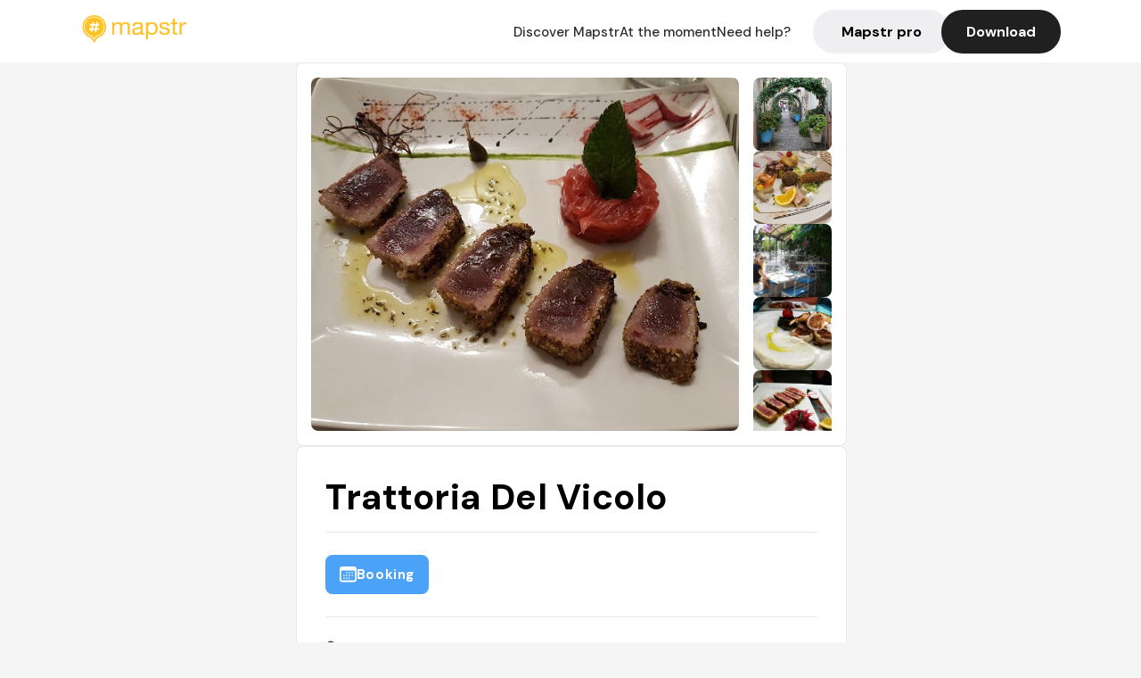

--- FILE ---
content_type: text/html; charset=utf-8
request_url: https://mapstr.com/place/VOvQvnjUdBg/trattoria-del-vicolo-lipari-restaurant-ristorante-italiano-pesce-italien
body_size: 13344
content:
<!DOCTYPE html>
<html lang="fr">
  <head>
    <meta charset="UTF-8">
    <meta http-equiv="content-type" content="text/html; charset=utf-8">
    <meta name="viewport" content="width=device-width, initial-scale=1" />
    <meta name="date" content=20/01/2026 />
    
    
    
    <title>Mapstr - Trattoria Del Vicolo à Lipari : Ristorante Pesce et Terrasse</title>
    <meta name="description" content="Découvrez la Trattoria Del Vicolo à Lipari, un restaurant italien réputé pour ses pesce, ses antipasti et sa terrasse agréable, idéal pour une cena authentique." />
    <meta name="keywords" content="Restaurant, Ristorante, Pesce, Trattoria, Instagram place, Lipari" />
    <meta name="apple-itunes-app" content="app-id=917288465, app-clip-bundle-id=com.hulab.mapstr.Clip, app-argument=mapstr://place/source/VOvQvnjUdBg, app-clip-display=card"/>
    <meta name="theme-color" content="#ffc222">

    <!-- Twitter Card meta -->
    <meta name="twitter:card" content="summary_large_image" />
    <meta name="twitter:site" content="@mapstr_app" />
    <meta name="twitter:title" content="Mapstr - Trattoria Del Vicolo à Lipari : Ristorante Pesce et Terrasse" />
    <meta name="twitter:description" content="Découvrez la Trattoria Del Vicolo à Lipari, un restaurant italien réputé pour ses pesce, ses antipasti et sa terrasse agréable, idéal pour une cena authentique." />
    <meta name="twitter:url" content="https://mapstr.com/place/VOvQvnjUdBg/trattoria-del-vicolo-lipari-restaurant-ristorante-italiano-pesce-italien" />
    <meta name="twitter:app:name:iphone" content="Mapstr, explore the world" />
    <meta name="twitter:app:id:iphone" content="917288465" />
    <meta name="twitter:app:url:iphone" content="mapstr://place/source/VOvQvnjUdBg" />
    <meta name="twitter:app:name:googleplay" content="Mapstr, explore the world" />
    <meta name="twitter:app:id:googleplay" content="com.hulab.mapstr" />
    <meta name="twitter:app:url:googleplay" content="mapstr://place/source/VOvQvnjUdBg" />
    <!-- Twitter summary card with large image must be at least 280x150px -->
    <meta name="twitter:image:src" content="https://lh3.googleusercontent.com/p/AF1QipMr-oSrMvB5Rzt3z-08h5Os9JuqXHeqB3JMDybM=s1600-w640" />

    <!-- Open Graph meta -->
    <meta property="og:type" content="website" />
    <meta property="og:locale" content="fr_FR" />
    <meta property="og:title" content="Mapstr - Trattoria Del Vicolo à Lipari : Ristorante Pesce et Terrasse" />
    <meta property="og:description" content="Découvrez la Trattoria Del Vicolo à Lipari, un restaurant italien réputé pour ses pesce, ses antipasti et sa terrasse agréable, idéal pour une cena authentique."/>
    <meta property="og:url" content="https://mapstr.com/place/VOvQvnjUdBg/trattoria-del-vicolo-lipari-restaurant-ristorante-italiano-pesce-italien" />
    <meta property="og:image" content="https://lh3.googleusercontent.com/p/AF1QipMr-oSrMvB5Rzt3z-08h5Os9JuqXHeqB3JMDybM=s1600-w640" />
    <meta property="al:iphone:url" content="mapstr://place/source/VOvQvnjUdBg" />
    <meta property="al:iphone:app_store_id" content="917288465" />
    <meta property="al:iphone:app_name" content="Mapstr" />
    <meta property="al:android:url" content="mapstr://place/source/VOvQvnjUdBg" />
    <meta property="al:android:app_name" content="Mapstr" />
    <meta property="al:android:package" content="com.hulab.mapstr" />
    <meta property="og:site_name" content="mapstr" />
    <meta property="fb:app_id" content="822173301127861" />
    <link rel="canonical" href="https://mapstr.com/place/VOvQvnjUdBg/trattoria-del-vicolo-lipari-restaurant-ristorante-italiano-pesce-italien">
    <link
      rel="alternate"
      href="android-app://com.hulab.mapstr/mapstr/place/source/VOvQvnjUdBg"
    />
    <link
      rel="alternate"
      href="ios-app://917288465/mapstr/place/source/VOvQvnjUdBg"
    />

    <link
      rel="stylesheet"
      type="text/css"
      href="/static/css/place.css"
      media="all"
    />
    <link
      rel="icon"
      type="image/png"
      href="/static/images/mapstore/mapstr_favicon.png"
    />
    <link rel="preconnect" href="https://www.google-analytics.com">
    <style>
      .one_main_image {
        width: 100%;
        height: 100%;
        object-fit: cover;
        border-radius: 8px;
      }
      #main_image {
        width: 480px;
        height: 396px;
        object-fit: cover;
        margin: 16px;
        border-radius: 8px;
      }
      #secondary_image {
        width: 100%;
        height: 82px;
        object-fit: cover;
        border-radius: 8px;
      }
      #badge {
        height: 25px;
        margin-left: 60px;
        position: absolute;
        z-index: 1
      }
      .img-partners {
        height: 100%;
        object-fit: cover;
        width: 100%;
        border-radius: 50%;
      }
      .places_around_image {
        width: 360px;
        height: 195px;
        object-fit: cover;
        border-radius: 8px 8px 0px 0px;
      }
    </style>
    <style media="all and (max-width: 650px)">
      #main_image,
      #one_main_image {
        width: 95%;
      }
      .places_around_content, 
      .places_around_image {
        width: 195px;
      }
    </style>
  </head>

  <body>
    <main>

      <header>
    <div id="header_section">
        <a class='url_nostyle_logo' href="https://mapstr.com/">
            <img src="/static/images/mapstr_logo_yellow.png" class="header_logo" alt="Mapstr logo yellow" />
        </a>
        <div id="header_btn_section">
            <a class='url_nostyle' href="https://mapstr.com/">
                <button data-i18n-key="header_btn_discover" type="button" class="btn_header">
                    Découvrez Mapstr
                </button>
            </a>
            <a class='url_nostyle' href="https://mapstr.com/blog/en-ce-moment">
                <button data-i18n-key="header_btn_mapstore" type="button" class="btn_header">
                    En ce moment
                </button>
            </a>
            <a class='url_nostyle' href="https://mapstr.com/faq">
                <button data-i18n-key="header_btn_help" type="button" class="btn_header">
                    Besoin d'aide ?
                </button>
            </a>
            <a class='url_nostyle' href="https://mapstr.com/mapstr-pro/restaurants-hotels-bars">
                <button type="button" class="btn_header_pro">
                    Mapstr pro
                </button>
            </a>
            <a class='url_nostyle'>
                <button data-i18n-key="header_btn_download" onclick="branch.deepviewCta();sendbuttonevent('gettheapp');" type="button"
                    class="btn_header_download">
                    Télécharger
                </button>
            </a>
        </div>
    </div>
</header>

<script src="/static/js/lazysizes.min.js" async></script>
<script async>
  (function (b, r, a, n, c, h, _, s, d, k) {
    if (!b[n] || !b[n]._q) {
      for (; s < _.length;) c(h, _[s++]);
      d = r.createElement(a);
      d.async = 1;
      d.src = 'https://cdn.branch.io/branch-latest.min.js';
      k = r.getElementsByTagName(a)[0];
      k.parentNode.insertBefore(d, k);
      b[n] = h;
    }
  }(window, document, 'script', 'branch', (b, r) => {
      b[r] = function () {
        b._q.push([r, arguments]);
      };
    }, {
      _q: [],
      _v: 1
    },
    'addListener applyCode banner closeBanner creditHistory credits data deepview deepviewCta first getCode init link logout redeem referrals removeListener sendSMS setBranchViewData setIdentity track validateCode'
    .split(' '), 0));
  branch.init('key_live_dbc5wsKNveuCgwCRZPWBmikgzvc1ghEx');
</script>

<script async>
  (function (i, s, o, g, r, a, m) {
    i['GoogleAnalyticsObject'] = r;
    i[r] = i[r] || function () {
      (i[r].q = i[r].q || []).push(arguments)
    }, i[r].l = 1 * new Date();
    a = s.createElement(o), m = s.getElementsByTagName(o)[0];
    a.async = 1;
    a.src = g;
    m.parentNode.insertBefore(a, m)
  })(window, document, 'script', '//www.google-analytics.com/analytics.js', 'ga');
  ga('create', 'UA-53271927-1', 'auto');
  ga('send', 'pageview');
  var androidclick = function () {
    branch.deepviewCta();
    sendbuttonevent("android");
  };
  var iosclick = function () {
    branch.deepviewCta();
    sendbuttonevent("ios");
  };
  var webappclick = function () {
    sendbuttonevent("webapp");
  };
  var mapclick = function (mapinfoid) {
    ga('send', 'event', {
      eventCategory: 'map',
      eventAction: 'link',
      eventLabel: mapinfoid,
      transport: 'beacon'
    });
  };

  function sendbuttonevent(label) {
    ga('send', 'event', {
      eventCategory: 'button',
      eventAction: label == "webapp" ? 'link' : 'download',
      eventLabel: label,
      transport: 'beacon'
    });
  }
</script>

<script>
  function openApp() {
// Lien universel ou lien d'application
    const deepLink = "mapstr://";
    // Schéma d'URL personnalisé
    const fallbackLink = window.location.href;
    const isIOS = /iPad|iPhone|iPod/.test(navigator.userAgent) && !window.MSStream;
    
    const userAgent = navigator.userAgent;
      /* if (/iPad|iPhone|iPod/.test(userAgent)) {
        window.location = "https://go.mapstr.com/ios";
      } else if (/Android/.test(userAgent)) {
        window.location = "http://go.mapstr.com/android-b";
      } else {
        window.location = "https://apps.apple.com/us/app/mapstr-bookmark-your-favorite/id917288465?_branch_match_id=1109027904045156573&_branch_referrer=H4sIAAAAAAAAA8soKSkottLXT8%2FXy00sKC4p0kvOz9XPzC8GAH1rkIwZAAAA&utm_campaign=iosButton&utm_medium=marketing&utm_source=Website";
      } */

    if (isIOS) {
        // Sur iOS, nous pouvons essayer d'ouvrir le lien universel directement
        window.location = "mapstr://";
    } else {
        // Sur Android, nous utilisons l'intention pour ouvrir le lien d'application
        window.location = "https://go.mapstr.com/download";
    }
    // Si l'application n'est pas installée, le navigateur ne pourra pas ouvrir le lien universel
    // ou le lien d'application et l'utilisateur sera redirigé vers le lien de repli
    setTimeout(function () {
        window.location = fallbackLink;
    }, 500);
}
</script>

    <script>
        const defaultLocale = "fr";
        const supportedLocales = ["en", "fr"];

        let locale;
        let translations = {};
        const lang = {
            "en": {
                "header_btn_discover": "Discover Mapstr",
                "header_btn_mapstore": "At the moment",
                "header_btn_help": "Need help?",
                "header_btn_download": "Download",
                "place_permanently_closed": "Permanently closed",
                "place_booking": "Booking",
                "place_delivery": "Delivery",
                "place_clickandcollect": "Click & collect",
                "place_owner": "Owner of this place ?",
                "place_owner_text": "We automatically retrieve the available information about your location. If it happens to be incorrect, you can log in to our dashboard for free to make changes. Plus, you'll gain access to your detailed statistics as a bonus.",
                "place_access": "Edit your place's information",
                "place_community": "The mapstr community",
                "place_saved_by": "Added by",
                "users": "users",
                "place_add_map": "Add to my map",
                "place_tags": "#Popular tags",
                "place_users_say": "What users are saying",
                "place_comments": "comments)",
                "place_approved_by": "Approved by ",
                "place_partners": "official partners",
                "followers": " followers",
                "places": " places",
                "place_places_around": "Other recommended spots around",
                "place_added_by": "Added by ",
                "users_private_account": "This account is private, you can send a follow request in the mapstr mobile app",
                "available_maps": "available maps",
                "paid_map": "This is paid content, it can be purchased within the mapstr app",
                "by": "By",
                "website": "Website",
                "back_home": "Back to homepage",
                "not_found_title": "It seems that the page you are looking for does not exist...",
                "not_found_text": "It's possible that the page you were searching for has either moved or no longer exists. It’s an opportunity to discover something new!",
                "footer_about": "💛 About",
                "footer_who": "Who we are",
                "footer_press": "Press",
                "footer_contact": "Contact us",
                "footer_places": "Restaurants, hotels & bars",
                "footer_brands": "Brands",
                "footer_discover": "🗺 Discover",
                "footer_follow": "Follow us",
                "footer_legal": "Legal notices",
                "footer_cgu": "Terms of use",
                "footer_privacy": "Privacy policy",
                "footer_copyrights": "Mapstr 2024 | All rights reserved",
                "report_title": "Report an error on ",
                "report_text": "If you have noticed an error regarding this place, please let us know so we can correct it.",
                "report_button": "Send",
                "report_form_title": "Reason(s) for reporting",
                "report_form_permanently_closed": "Permanently closed",
                "report_form_name_error": "Name of the place",
                "report_form_opening_hours": "Opening hours",
                "report_form_wrong_photos": "Photos",
                "report_form_address_error": "Address or location on the map",
                "report_form_contact_info": "Contacts (phone or website)",
                "report_form_services": "Services (menu, booking link...)",
                "error_report": "An error on this place?",
                "error_report_button": "Report an error",
            },
            "fr": {
                "header_btn_discover": "Découvrez Mapstr",
                "header_btn_mapstore": "En ce moment",
                "header_btn_help": "Besoin d'aide ?",
                "header_btn_download": "Télécharger",
                "place_permanently_closed": "Définitivement fermé",
                "place_booking": "Réservation",
                "place_delivery": "Livraison",
                "place_clickandcollect": "Click & collect",
                "place_owner": "Propriétaire de ce lieu ?",
                "place_owner_text": "Nous récupérons automatiquement les informations disponibles sur votre lieu. Si jamais celles-ci ne sont pas correctes, connectez-vous gratuitement sur notre tableau de bord pour les modifier et bonus, accédez à vos statistiques détaillées.",
                "place_access": "Modifier les informations de votre lieu",
                "place_community": "La communauté mapstr",
                "place_saved_by": "Enregistré par",
                "users": "utilisateurs",
                "place_add_map": "Ajouter à ma carte",
                "place_tags": "#Tags souvent utilisés",
                "place_users_say": "Ce qu'en disent les utilisateurs",
                "place_comments": "commentaires)",
                "place_approved_by": "Approuvé par ",
                "place_partners": "partenaires officiels",
                "followers": " abonnés",
                "places": " lieux",
                "place_places_around": "Autres lieux à voir autour",
                "place_added_by": "Ajouté par ",
                "users_private_account": "Ce compte est privé, vous pouvez l’ajouter depuis l’application mobile mapstr",
                "available_maps": "cartes disponibles",
                "paid_map": "Ce contenu est payant et disponible sur l'application mapstr",
                "by": "Par",
                "website": "Site web",
                "back_home": "Retourner à l'accueil",
                "not_found_title": "Il semblerait que la page que vous recherchez n’existe pas...",
                "not_found_text": "Peut-être qu'elle a changé d'adresse ou qu'elle n'existe plus. C’est le moment d'explorer de nouvelles choses !",
                "footer_about": "💛 A propos",
                "footer_who": "Qui sommes-nous ?",
                "footer_press": "Presse",
                "footer_contact": "Nous contacter",
                "footer_places": "Restaurants, hôtels & bars",
                "footer_brands": "Marques",
                "footer_discover": "🗺 À Découvrir",
                "footer_follow": "Suivez-nous",
                "footer_legal": "Mentions légales",
                "footer_cgu": "Conditions générales d'utilisation",
                "footer_privacy": "Politique de confidentialité",
                "footer_copyrights": "Mapstr 2024 | Tous droits réservés",
                "report_title": "Signaler une erreur sur:",
                "report_text": "Si vous avez remarqué une erreur concernant ce lieu, merci de nous en informer pour que nous puissions la corriger.",
                "report_button": "Envoyer",
                "report_form_title": "Motif(s) du signalement",
                "report_form_permanently_closed": "Lieu définitivement fermé",
                "report_form_name_error": "Nom du lieu",
                "report_form_opening_hours": "Horaires d'ouverture",
                "report_form_wrong_photos": "Photos",
                "report_form_address_error": "Adresse ou position sur la carte",
                "report_form_contact_info": "Contacts (téléphone ou site web)",
                "report_form_services": "Services (menu, lien de réservation...)",
                "error_report": "Une erreur sur ce lieu ?",
                "error_report_button": "Signaler une erreur",
            },
        };

        document.addEventListener("DOMContentLoaded", () => {
            const initialLocale = supportedOrDefault(browserLocales(true));
            setLocale(initialLocale);
        });

        async function setLocale(newLocale) {
            if (newLocale === locale) return;
            /* const newTranslations =
                await fetchTranslationsFor(newLocale); */
            const newTranslations = lang[newLocale];
            locale = newLocale;
            translations = newTranslations;
            translatePage();
        }

        /* async function fetchTranslationsFor(newLocale) {
            const response = await fetch(`src/lang/${newLocale}.json`);
            return await response.json();
        } */

        function translatePage() {
            document
                .querySelectorAll("[data-i18n-key]")
                .forEach(translateElement);
        }

        function translateElement(element) {
            const key = element.getAttribute("data-i18n-key");
            const translation = translations[key];
            element.innerText = translation;
        }

        function isSupported(locale) {
            return supportedLocales.indexOf(locale) > -1;
        }

        function supportedOrDefault(locales) {
            return locales.find(isSupported) || defaultLocale;
        }

        function browserLocales(languageCodeOnly = false) {
            return navigator.languages.map((locale) =>
                languageCodeOnly ? locale.split("-")[0] : locale,
            );
        }
    </script>
    
      <div class="place_top_section">
        <div class="photos_container">
          
            <img id="main_image" src="https://lh3.googleusercontent.com/p/AF1QipMr-oSrMvB5Rzt3z-08h5Os9JuqXHeqB3JMDybM=s1600-w640" alt="Trattoria Del Vicolo" onerror="this.src='/static/images/mapstore/picture_mapstr.svg';" />
            <div id="secondary_image_container">
              
                <img id="secondary_image" src="https://lh3.googleusercontent.com/p/AF1QipOjvjU6obsE3zvtuvOcfBO0Nk7acwKdIa1ECtcl=s1600-w640" alt="Trattoria Del Vicolo" loading="lazy" onerror="this.src='/static/images/mapstore/picture_mapstr.svg';" />
              
                <img id="secondary_image" src="https://lh3.googleusercontent.com/p/AF1QipM2Ba61fUf7UAyMCELa_wIrnSmwqkLz5xYOHAXV=s1600-w640" alt="Trattoria Del Vicolo" loading="lazy" onerror="this.src='/static/images/mapstore/picture_mapstr.svg';" />
              
                <img id="secondary_image" src="https://lh3.googleusercontent.com/p/AF1QipN54RdVq1DOrfzlJgb17_QFOq6TUHVFCR8F4rdX=s1600-w640" alt="Trattoria Del Vicolo" loading="lazy" onerror="this.src='/static/images/mapstore/picture_mapstr.svg';" />
              
                <img id="secondary_image" src="https://lh3.googleusercontent.com/p/AF1QipNtHcPkcmcbyKQ3bvv2NvzJQd_OLCEUk9_zqG2u=s1600-w640" alt="Trattoria Del Vicolo" loading="lazy" onerror="this.src='/static/images/mapstore/picture_mapstr.svg';" />
              
                <img id="secondary_image" src="https://lh3.googleusercontent.com/p/AF1QipOM6x3WNk32Dsororg3zET8EBVGcUbYqwYBYRti=s1600-w640" alt="Trattoria Del Vicolo" loading="lazy" onerror="this.src='/static/images/mapstore/picture_mapstr.svg';" />
              
                <img id="secondary_image" src="https://lh3.googleusercontent.com/p/AF1QipOy-vIJh7F23MADSpac8S8JkVRuL_4DyuJ_kXjM=s1600-w640" alt="Trattoria Del Vicolo" loading="lazy" onerror="this.src='/static/images/mapstore/picture_mapstr.svg';" />
              
                <img id="secondary_image" src="https://lh3.googleusercontent.com/p/AF1QipNbfKkV5W9Lj7vUvgMTY6IvEzZufojrAm5aMtYA=s1600-w640" alt="Trattoria Del Vicolo" loading="lazy" onerror="this.src='/static/images/mapstore/picture_mapstr.svg';" />
              
                <img id="secondary_image" src="https://lh3.googleusercontent.com/p/AF1QipPA5ivb4Fo5bz4rCCyOg0gK1MggMNlIcTTXUf9J=s1600-w640" alt="Trattoria Del Vicolo" loading="lazy" onerror="this.src='/static/images/mapstore/picture_mapstr.svg';" />
              
                <img id="secondary_image" src="https://lh3.googleusercontent.com/p/AF1QipMyISnA6hB0dBtbs5CKqFgOCzIFFfYU0fvYY-eD=s1600-w640" alt="Trattoria Del Vicolo" loading="lazy" onerror="this.src='/static/images/mapstore/picture_mapstr.svg';" />
              
            </div>
          
        </div>

        <div class="place_container">
          <h1 class="place_name">Trattoria Del Vicolo</h1>
<!--           <div class="place_rating">
            <img class="icon" src="/static/images/icon_star.svg" alt="Rating icon" />
            <p><span class="place_rating_stat">4,6</span> (13 avis sur mapstr)</p>
          </div> -->

          
            
              <div class="place_section">
                
                  <a href="https://thefork.it/ristorante/trattoria-del-vicolo-r612981/?cc=24751-923" class="place_btn place_book_button" rel="nofollow" target="_blank">
                    <img class="icon" src="/static/images/icon_book.svg" alt="Book icon" />
                    <span data-i18n-key="place_booking">Réservation</span>
                  </a>
                
                      
                  
              </div>
            
          
          <div class="place_section">
            <img src="/static/images/icon_place.svg" alt="Place icon" />
              <a
                  href="http://maps.apple.com/?q=Trattoria Del Vicolo&ll=38.46904079999999, 14.9549366"
                  rel="”nofollow”"
                  target="_blank"
                  >
              <address class="place_address">
                  Vico Ulisse, 15, 98055 Lipari ME, Italie
                  <img src="/static/images/icon_arrow.svg" alt="Arrow icon" />
              </address>
              </a>
          </div>
          
            <div class="place_section">
              <img src="/static/images/icon_website.svg" alt="Website icon" />
              <a
                class="place_website"
                href="http://www.trattoriadelvicolo.info/"
                rel="”nofollow”"
                target="_blank"
                >
                http://www.trattoriadelvicolo.info/
              <img src="/static/images/icon_arrow.svg" alt="Arrow icon" />
              </a>
            </div>
            
            
              <div class="place_section">
                <img src="/static/images/icon_phone.svg" alt="Phone icon" />
                <a 
                  href="tel:+390909811066"
                  >
                  +390909811066
                  <img src="/static/images/icon_arrow.svg" alt="Arrow icon" />
                </a>
              </div>
            
          </div>
        </div>

        
          <div class="place_middle_section">
            <h2 class="place_seo_title">Trattoria Del Vicolo à Lipari : Ristorante Pesce et Terrasse</h2>
            <h3 class="place_seo_description">
              <p>Fondée en 2010 par la famille Rossi, la Trattoria Del Vicolo est située au Vico Ulisse, 15, dans le quartier de Lipari, en Sicile. Depuis plus d'une décennie, ce ristorante est une référence locale pour ses plats traditionnels et son ambiance chaleureuse. Son histoire est marquée par une passion pour la cuisine italienne et la volonté d'offrir une expérience culinaire authentique aux visiteurs.</p><br><p>Ce restaurant se distingue par ses spécialités de pesce frais, notamment les spaghetti alle vongole, ainsi que par ses antipasti savoureux. La carte propose également une sélection de vins locaux, comme la malvoisie, pour accompagner parfaitement chaque cena. La terrasse extérieure permet de profiter d’un cadre convivial, idéal pour un repas en plein air, tout en appréciant la vue sur l’environnement typique de Lipari.</p><br><p>L’ambiance de la Trattoria Del Vicolo est à la fois simple et authentique, avec un décor qui reflète le charme de la Sicile. Les murs en pierre, les tables en bois et la lumière tamisée créent une atmosphère accueillante, propice à la détente. Ce lieu incarne l’esprit d’un véritable restaurant italien, où convivialité et tradition se rencontrent pour une expérience culinaire mémorable.</p><br>
            </h3>
          </div>
        

        <div class="place_bottom_section">
          <div class="map_container">
            <!-- map of place -->
            <div id="map" class="restaurant-map lazyload" ></div>
          </div>

          <div class="restaurant_place_left">
            <div class="report_container">
              <div>
                <span data-i18n-key="error_report" class="owner_title">Vous pensez qu'il y a une erreur sur ce lieu ?</span>
                <p data-i18n-key="report_text" id="text" class="owner_text">Vos retours sont importants pour nous. Si vous avez remarqué une erreur concernant ce lieu, merci de nous en informer pour que nous puissions la corriger.</p>
              </div>
                <a href="https://mapstr.com/place/report/VOvQvnjUdBg" class="report_button" rel="nofollow" target="_blank" >
                  <span data-i18n-key="error_report_button">Signaler une erreur</span>
                </a>              
            </div>
            <div class="owner_container">
              <div>
                <span data-i18n-key="place_owner" class="owner_title">Propriétaire de ce lieu ?</span>
                <p data-i18n-key="place_owner_text" class="owner_text">Nous récupérons automatiquement les informations disponibles sur votre lieu. Si jamais celles-ci ne sont pas correctes, connectez-vous gratuitement sur notre tableau de bord pour les modifier et bonus, accédez à vos statistiques détaillées.</p>
              </div>
              <a href="https://dashboard.mapstr.com/?placeId=VOvQvnjUdBg" class="restaurant-global_dashboard-app-card_button" rel="nofollow" target="_blank">
                <img id="mapstr_icon" class="owner_icon" src='/static/images/icon_edit.svg' alt="mapstr icon" />
                <span data-i18n-key="place_access">Modifier les informations de votre lieu</span>
              </a>
            </div>
          </div>
        </div>

        <section class="users-approbation">
          <div class="community_container">
            <span data-i18n-key="place_community" class="community_title">La communauté mapstr</span>
            <div class="horizontal-divider"></div>
            
              <div class="adds_container">
                <div class="adds_text_container">
                  <span data-i18n-key="place_saved_by" class="adds_text_title">Enregistré par</span>
                  <p class="adds_stat">124 <span data-i18n-key="users">utilisateurs</span></p>
                </div>
                  <a href="https://mapstr.com/place/VOvQvnjUdBg/trattoria-del-vicolo-lipari-restaurant-ristorante-italiano-pesce-italien" target="blank">
                    <button onclick="branch.deepviewCta();sendbuttonevent('gettheapp');" class="adds_btn" rel="nofollow">
                      <img id="mapstr_icon" src='/static/images/icon_mapstr_white.svg' alt="mapstr icon" />
                        <span data-i18n-key="place_add_map">Ajouter à ma carte</span>
                    </button>
                  </a>
              </div>
            
            <div class="tags_container">
              <span data-i18n-key="place_tags" class="tags_title">#Tags souvent utilisés</span>
              <div class="tags_list">
                
                  
                    <span class="tag">#Restaurant</span>
                  
                    <span class="tag">#Ristorante</span>
                  
                    <span class="tag">#Pesce</span>
                  
                    <span class="tag">#Trattoria</span>
                  
                    <span class="tag">#Instagram place</span>
                  
                
              </div>
            </div>
          </div>
      </section>

      
        <section class="users-approbation">
          <div class="title-users-box">
            <span data-i18n-key="place_users_say">Ce qu'en disent les utilisateurs</span>
          </div>
          <div class="horizontal-divider"></div>
          <div class="comment-content">
            
              <a href='/user/anaissandracarion'>
                <div  class='users-content'>
                  <h3 class='users-comment'>"Nice easygoing restaurant, with good service and nice tasty dishes"</h3>
                  <div class='users-box'>
                      <h4> @anaissandracarion</h4>
                  </div>
                </div>
              </a>
            
              <a href='/user/tommaso.faienza'>
                <div  class='users-content'>
                  <h3 class='users-comment'>"il miglior ristorante di Lipari, antipasti fantastici e primi ancora di più, da tornarci sempre"</h3>
                  <div class='users-box'>
                      <h4> @tommaso.faienza</h4>
                  </div>
                </div>
              </a>
            
              <a href='/user/rotureau.antoine'>
                <div  class='users-content'>
                  <h3 class='users-comment'>"Resto italien avec un très bon rapport qualité / prix ! Spaghetti alle vongole 👌 18€! Bouteille de malvoisie / malvodia seco pour 24 € ! "</h3>
                  <div class='users-box'>
                      <h4> @rotureau.antoine</h4>
                  </div>
                </div>
              </a>
            
              <a href='/user/'>
                <div  class='users-content'>
                  <h3 class='users-comment'>"Niente di che e conto caro"</h3>
                  <div class='users-box'>
                      <h4> @</h4>
                  </div>
                </div>
              </a>
            
              <a href='/user/tovvi89'>
                <div  class='users-content'>
                  <h3 class='users-comment'>"Buono il cibo. Vicoletto carino. Meglio prenotare "</h3>
                  <div class='users-box'>
                      <h4> @tovvi89</h4>
                  </div>
                </div>
              </a>
            
              <a href='/user/'>
                <div  class='users-content'>
                  <h3 class='users-comment'>"One of the best restaurants I have ever tried."</h3>
                  <div class='users-box'>
                      <h4> @</h4>
                  </div>
                </div>
              </a>
            
              <a href='/user/'>
                <div  class='users-content'>
                  <h3 class='users-comment'>"Ottimo!!! Piatti ben presentati e gustosi. Servizio giusto. Consigliatissimo"</h3>
                  <div class='users-box'>
                      <h4> @</h4>
                  </div>
                </div>
              </a>
            
              <a href='/user/'>
                <div  class='users-content'>
                  <h3 class='users-comment'>"Location carinissima in pieno centro e piatti ottimi "</h3>
                  <div class='users-box'>
                      <h4> @</h4>
                  </div>
                </div>
              </a>
            
          </div>
        </section>
        

      
      <section class="partners-approbation">
        <div class="title-partners-box">
          <span data-i18n-key="place_approved_by">Approuvé par </span>1 <span data-i18n-key="place_partners">partenaires officiels</span>
        </div>
        <div class="horizontal-divider"></div>
        <div class="comment-content">
          
            <a href='/map/chiaralatini/Cpua3bUktH' onclick="mapclick('Cpua3bUktH')">
              <div  class='partners-content'>
                <div class='img-rounded'>
                  <img id="badge" src='/static/images/certified_badge.png' alt="certified badge" />
                  <img alt='Chiara Latini' class='img-partners' loading="lazy" src='https://images.mapstr.com/90d56a3e75ca3915c59c95063d8d6594_profilePhoto.jpg' />
                </div>
                <div class='partners-box'>
                  <h3 class='partners-name'> Chiara Latini </h3>
                  <h4 class='partners-alias'> @chiaralatini </h4>
                  <div class='partners-stats'>
                    
                      <span class='partners-stats-nbr'>3646</span><span data-i18n-key="followers">followers</span>
                    
                    
                      <span class='partners-stats-nbr stat1'>3415</span><span data-i18n-key="places">places</span>
                    
                  </div>
                  
                </div>
              </div>
            </a>
          
      </div>
      </section>
      

      
        <section class="places_around">
          <div data-i18n-key="place_places_around" class="title-users-box">
            Autres lieux à voir autour
          </div>
          <div class="horizontal-divider"></div>
          <div class="places_around_container">
            
              <a href='/place/KWHRZ6Ncfbg'>
                <div  class='places_around_content'>
                  <img class="places_around_image" src='https://lh3.googleusercontent.com/p/AF1QipNbhsKLbCQOcGyGi-HRwll5YWTiXPh_rUbS8NvS=s1600-w640' alt="Place around image" loading="lazy" onerror="this.src='/static/images/mapstore/picture_mapstr.svg';"/>
                  <span class='places_around_name'>Il Giardino di Lipari</span>
                  <span class='places_around_address'>Via Nuova, 98050 Lipari ME, Italie</span>
                  <span class='places_around_userscount'><span data-i18n-key="place_added_by">Ajouté par</span>343 <span data-i18n-key="users">utilisateurs</span></span>
                </div>
              </a>
            
              <a href='/place/A8muzuQmFbg'>
                <div  class='places_around_content'>
                  <img class="places_around_image" src='https://lh3.googleusercontent.com/p/AF1QipM3Ani_6OxJvs_GO0dnyOCdeoowk_soAF-gZPY4=s1600-w640' alt="Place around image" loading="lazy" onerror="this.src='/static/images/mapstore/picture_mapstr.svg';"/>
                  <span class='places_around_name'>Ristorante Filippino</span>
                  <span class='places_around_address'>Piazza Municipio, 98055 Lipari ME, Italie</span>
                  <span class='places_around_userscount'><span data-i18n-key="place_added_by">Ajouté par</span>221 <span data-i18n-key="users">utilisateurs</span></span>
                </div>
              </a>
            
              <a href='/place/UTDd99KkpGg'>
                <div  class='places_around_content'>
                  <img class="places_around_image" src='https://lh3.googleusercontent.com/p/AF1QipPkIsVUWa7uUv-fzlx43vujq9u3JOwT5nC3XjtT=s1600-w640' alt="Place around image" loading="lazy" onerror="this.src='/static/images/mapstore/picture_mapstr.svg';"/>
                  <span class='places_around_name'>E Pulera</span>
                  <span class='places_around_address'>Via Isabella Conti Eller Vainicher, 98055 Lipari , Provincia di Messina, 98050 Lipari ME, Italie</span>
                  <span class='places_around_userscount'><span data-i18n-key="place_added_by">Ajouté par</span>203 <span data-i18n-key="users">utilisateurs</span></span>
                </div>
              </a>
            
              <a href='/place/m2XdidbkUmg'>
                <div  class='places_around_content'>
                  <img class="places_around_image" src='https://lh3.googleusercontent.com/p/AF1QipOT5S4v7GjoRai51j5wifKGKhTDAhOXzTpHyLBE=s1600-w640' alt="Place around image" loading="lazy" onerror="this.src='/static/images/mapstore/picture_mapstr.svg';"/>
                  <span class='places_around_name'>Enopaninoteca Gilberto e Vera</span>
                  <span class='places_around_address'>Via Giuseppe Garibaldi, 22, 98050 Lipari ME, Italie</span>
                  <span class='places_around_userscount'><span data-i18n-key="place_added_by">Ajouté par</span>163 <span data-i18n-key="users">utilisateurs</span></span>
                </div>
              </a>
            
              <a href='/place/p5ZiHoZ1kEg'>
                <div  class='places_around_content'>
                  <img class="places_around_image" src='https://lh3.googleusercontent.com/p/AF1QipPpn1kex83Av-zgaewcv9adNLzwnOL7Mh-bj6AD=s1600-w640' alt="Place around image" loading="lazy" onerror="this.src='/static/images/mapstore/picture_mapstr.svg';"/>
                  <span class='places_around_name'>Kasbah Cafè</span>
                  <span class='places_around_address'>Vico Selinunte, 43, 98055 Lipari ME, Italie</span>
                  <span class='places_around_userscount'><span data-i18n-key="place_added_by">Ajouté par</span>136 <span data-i18n-key="users">utilisateurs</span></span>
                </div>
              </a>
            
              <a href='/place/VOvQvnjUdBg'>
                <div  class='places_around_content'>
                  <img class="places_around_image" src='https://lh3.googleusercontent.com/p/AF1QipMr-oSrMvB5Rzt3z-08h5Os9JuqXHeqB3JMDybM=s1600-w640' alt="Place around image" loading="lazy" onerror="this.src='/static/images/mapstore/picture_mapstr.svg';"/>
                  <span class='places_around_name'>Trattoria Del Vicolo</span>
                  <span class='places_around_address'>Vico Ulisse, 15, 98055 Lipari ME, Italie</span>
                  <span class='places_around_userscount'><span data-i18n-key="place_added_by">Ajouté par</span>124 <span data-i18n-key="users">utilisateurs</span></span>
                </div>
              </a>
            
              <a href='/place/ocGQWXuX6og'>
                <div  class='places_around_content'>
                  <img class="places_around_image" src='https://lh3.googleusercontent.com/p/AF1QipPmgEhyFT0PwC7YJCEU6jyQjGX2jAzpmeUpFEj7=s1600-w640' alt="Place around image" loading="lazy" onerror="this.src='/static/images/mapstore/picture_mapstr.svg';"/>
                  <span class='places_around_name'>Caffè La Vela</span>
                  <span class='places_around_address'>Piazza San Onofrio, 2, 98050 Lipari ME, Italie</span>
                  <span class='places_around_userscount'><span data-i18n-key="place_added_by">Ajouté par</span>116 <span data-i18n-key="users">utilisateurs</span></span>
                </div>
              </a>
            
              <a href='/place/QGad2bLAJe'>
                <div  class='places_around_content'>
                  <img class="places_around_image" src='/static/images/mapstore/picture_mapstr.svg' alt="Place around image" loading="lazy" onerror="this.src='/static/images/mapstore/picture_mapstr.svg';"/>
                  <span class='places_around_name'>Osteria San Bartolo</span>
                  <span class='places_around_address'>Via Francesco Crispi, 109 98050 Lipari Italy</span>
                  <span class='places_around_userscount'><span data-i18n-key="place_added_by">Ajouté par</span>86 <span data-i18n-key="users">utilisateurs</span></span>
                </div>
              </a>
            
              <a href='/place/6rHGLH20Qag'>
                <div  class='places_around_content'>
                  <img class="places_around_image" src='https://lh3.googleusercontent.com/p/AF1QipMA-j0GcIYBoTv7A1DOkEWmQaKBRNkF9FlyA6WM=s1600-w640' alt="Place around image" loading="lazy" onerror="this.src='/static/images/mapstore/picture_mapstr.svg';"/>
                  <span class='places_around_name'>Mancia E Fui</span>
                  <span class='places_around_address'>Via Vittorio Emanuele, 94, 98050 Lipari ME, Italie</span>
                  <span class='places_around_userscount'><span data-i18n-key="place_added_by">Ajouté par</span>87 <span data-i18n-key="users">utilisateurs</span></span>
                </div>
              </a>
            
              <a href='/place/4i092LJeFAg'>
                <div  class='places_around_content'>
                  <img class="places_around_image" src='https://lh3.googleusercontent.com/p/AF1QipPTMDHvv3EPEfgBR-6YR5VgnhYI1qiwPGzP2eMl=s1600-w640' alt="Place around image" loading="lazy" onerror="this.src='/static/images/mapstore/picture_mapstr.svg';"/>
                  <span class='places_around_name'>Pasticceria D&#39;Ambra Giovanni</span>
                  <span class='places_around_address'>Vico Morfeo, 50, 98055 Lipari ME, Italie</span>
                  <span class='places_around_userscount'><span data-i18n-key="place_added_by">Ajouté par</span>83 <span data-i18n-key="users">utilisateurs</span></span>
                </div>
              </a>
            
          </div>
        </section>
        

    </main>

    <footer>
  <div class="footer_container">
    <div class="footer_row">
      <img src="/static/images/mapstr_logo_yellow.png" class="footer_logo" alt="Mapstr logo yellow" />
      <div>
        <a class='url_nostyle_footer' href="http://go.mapstr.com/android-b" rel=”nofollow” target="_blank"
          onclick="androidclick()">
          <img src="/static/images/btn_play_store.png" class="btn_store_footer" alt="Google connect button" />
        </a>
        <a class='url_nostyle_footer' href="https://go.mapstr.com/ios" rel=”nofollow” target="_blank"
          onclick="iosclick()">
          <img src="/static/images/btn_app_store.png" class="btn_store_footer" alt="Apple connect button" />
        </a>
      </div>
    </div>
    <div class="footer_row_middle">
      <div class="footer_column">
        <p class="footer_column_title" data-i18n-key="footer_about">💛 A propos</p>
        <a class='url_nostyle_footer' href="https://mapstr.com/qui-sommes-nous" target="_blank">
          <p class="footer_main_link" data-i18n-key="footer_who" >Qui sommes-nous ?</p>
        </a>
        <a class='url_nostyle_footer' href="https://mapstr.com/jobs" target="_blank">
          <p class="footer_main_link">Jobs</p>
        </a>
        <a class='url_nostyle_footer' href="https://mapstr.com/presse" target="_blank">
          <p class="footer_main_link" data-i18n-key="footer_press">Presse</p>
        </a>
        <a class='url_nostyle_footer' href="https://mapstr.com/contact" target="_blank">
          <p class="footer_main_link" data-i18n-key="footer_contact">Nous contacter</p>
        </a>
      </div>
      <div class="footer_column">
        <p class="footer_column_title">👨‍💻 Mapstr pro</p>
        <a class='url_nostyle_footer' href="https://mapstr.com/mapstr-pro/restaurants-hotels-bars" target="_blank">
          <p class="footer_main_link" data-i18n-key="footer_places">Restaurants, hôtels & bars</p>
        </a>
        <a class='url_nostyle_footer' href="https://mapstr.com/mapstr-pro/marques" target="_blank">
          <p class="footer_main_link" data-i18n-key="footer_brands">Marques</p>
        </a>
      </div>
      <div class="footer_column">
        <p class="footer_column_title" data-i18n-key="footer_discover">🗺 À Découvrir</p>
        <a class='url_nostyle_footer' href="https://mapstr.com/mapstore/fr/article/exploreplaces_resto_48.85341&2.3488"
          target="_blank">
          <p class="footer_main_link">Top 10 restaurants | Paris</p>
        </a>
        <a class='url_nostyle_footer' href="https://mapstr.com/mapstore/fr/article/exploreplaces_hotel_48.85341&2.3488"
          target="_blank">
          <p class="footer_main_link">Top 10 hotels | Paris</p>
        </a>
        <a class='url_nostyle_footer' href="https://mapstr.com/mapstore/fr/article/exploreplaces_brunch_48.85341&2.3488"
          target="_blank">
          <p class="footer_main_link">Top 10 brunchs | Paris</p>
        </a>
        <a class='url_nostyle_footer' href="https://mapstr.com/mapstore/fr/article/exploreplaces_rooftop_48.85341&2.3488"
          target="_blank">
          <p class="footer_main_link">Top 10 rooftops | Paris</p>
        </a>
        <a class='url_nostyle_footer' href="https://mapstr.com/mapstore/fr/article/exploreplaces_resto_45.750&4.85"
          target="_blank">
          <p class="footer_main_link">Top 10 restaurants | Lyon</p>
        </a>
        <a class='url_nostyle_footer' href="https://mapstr.com/mapstore/fr/article/exploreplaces_resto_43.3&5.40"
          target="_blank">
          <p class="footer_main_link">Top 10 restaurants | Marseille</p>
        </a>
      </div>
      <div class="footer_column">
        <p class="footer_column_title" data-i18n-key="footer_follow">Suivez-nous</p>
        <div class="social_media_container">
          <a class='url_nostyle_footer' href="https://www.instagram.com/mapstr/" rel=”nofollow” target="_blank">
          <img src="/static/images/logo_insta_footer.png" class="btn_social_footer" alt="Logo instagram" />
        </a>
        <a class='url_nostyle_footer' href="https://www.tiktok.com/@mapstr_app" rel=”nofollow” target="_blank">
          <img src="/static/images/logo_tiktok_footer.png" class="btn_social_footer" alt="Logo Tik Tok" />
        </a>
        <a class='url_nostyle_footer' href="https://www.linkedin.com/company/mapstr/" rel=”nofollow” target="_blank">
          <img src="/static/images/logo_linkedin_footer.svg" class="btn_social_footer" alt="Logo Linkedin" />
        </a>
        </div>
      </div>
    </div>
    <div class="footer_row">
      <div class="footer_links_container">
        <a class='url_nostyle_footer' href="https://mapstr.com/mentions-legales" target="_blank">
          <p class="footer_bottom_link" data-i18n-key="footer_legal">Mentions légales</p>
        </a>
        <a class='url_nostyle_footer' href="https://mapstr.com/conditions-generales-dutilisation" target="_blank">
          <p class="footer_bottom_link" data-i18n-key="footer_cgu">Conditions générales d'utilisation</p>
        </a>
        <a class='url_nostyle_footer' href="https://mapstr.com/politique-de-confidentialite" target="_blank">
          <p class="footer_bottom_link" data-i18n-key="footer_privacy">Politique de confidentialité</p>
        </a>
      </div>
      <p class="footer_bottom_nolink" data-i18n-key="footer_copyrights">Mapstr 2024 | Tous droits réservés</p>
    </div>
  </div>
</footer>
    <div class="map-panel-app">
  <script>
    function hideAppInvite() {
      document.getElementsByClassName("map-panel-app")[0].classList.add("hide");
    }
  </script>
   
    <div class="map-panel-app app-content">
      <button type="button" class="btn-close" onclick="hideAppInvite()" title="close">
          <span class="icon-close">x</span>
        </button>
        <div class="app-icon">
          <span class="app-icon-image"></span>
        </div>
        <div class="app-invite">
          <div class="app-invite-title">La meilleure expérience Mapstr est sur l'application mobile.</div>
          <div class="app-invite-body">Enregistrez vos meilleures adresses, partagez les plus belles avec vos amis, découvrez les recommendations de vos magazines et influcenceurs préférés.</div>
          <div class="app-invite-button">
            <a target="blank" href="https://mapstr.com/user/VOvQvnjUdBg">
              <button type="button" class="btn" onclick="branch.deepviewCta();sendbuttonevent('gettheapp');" title="Utiliser l'application">
                Utiliser l'application 
              </button>
            </a>
          </div>
        </div>
    </div>
  
</div>
    <script src="/static/js/lazysizes.min.js" async></script>
<script async>
  (function (b, r, a, n, c, h, _, s, d, k) {
    if (!b[n] || !b[n]._q) {
      for (; s < _.length;) c(h, _[s++]);
      d = r.createElement(a);
      d.async = 1;
      d.src = 'https://cdn.branch.io/branch-latest.min.js';
      k = r.getElementsByTagName(a)[0];
      k.parentNode.insertBefore(d, k);
      b[n] = h;
    }
  }(window, document, 'script', 'branch', (b, r) => {
      b[r] = function () {
        b._q.push([r, arguments]);
      };
    }, {
      _q: [],
      _v: 1
    },
    'addListener applyCode banner closeBanner creditHistory credits data deepview deepviewCta first getCode init link logout redeem referrals removeListener sendSMS setBranchViewData setIdentity track validateCode'
    .split(' '), 0));
  branch.init('key_live_dbc5wsKNveuCgwCRZPWBmikgzvc1ghEx');
</script>

<script async>
  (function (i, s, o, g, r, a, m) {
    i['GoogleAnalyticsObject'] = r;
    i[r] = i[r] || function () {
      (i[r].q = i[r].q || []).push(arguments)
    }, i[r].l = 1 * new Date();
    a = s.createElement(o), m = s.getElementsByTagName(o)[0];
    a.async = 1;
    a.src = g;
    m.parentNode.insertBefore(a, m)
  })(window, document, 'script', '//www.google-analytics.com/analytics.js', 'ga');
  ga('create', 'UA-53271927-1', 'auto');
  ga('send', 'pageview');
  var androidclick = function () {
    branch.deepviewCta();
    sendbuttonevent("android");
  };
  var iosclick = function () {
    branch.deepviewCta();
    sendbuttonevent("ios");
  };
  var webappclick = function () {
    sendbuttonevent("webapp");
  };
  var mapclick = function (mapinfoid) {
    ga('send', 'event', {
      eventCategory: 'map',
      eventAction: 'link',
      eventLabel: mapinfoid,
      transport: 'beacon'
    });
  };

  function sendbuttonevent(label) {
    ga('send', 'event', {
      eventCategory: 'button',
      eventAction: label == "webapp" ? 'link' : 'download',
      eventLabel: label,
      transport: 'beacon'
    });
  }
</script>

<script>
  function openApp() {
// Lien universel ou lien d'application
    const deepLink = "mapstr://";
    // Schéma d'URL personnalisé
    const fallbackLink = window.location.href;
    const isIOS = /iPad|iPhone|iPod/.test(navigator.userAgent) && !window.MSStream;
    
    const userAgent = navigator.userAgent;
      /* if (/iPad|iPhone|iPod/.test(userAgent)) {
        window.location = "https://go.mapstr.com/ios";
      } else if (/Android/.test(userAgent)) {
        window.location = "http://go.mapstr.com/android-b";
      } else {
        window.location = "https://apps.apple.com/us/app/mapstr-bookmark-your-favorite/id917288465?_branch_match_id=1109027904045156573&_branch_referrer=H4sIAAAAAAAAA8soKSkottLXT8%2FXy00sKC4p0kvOz9XPzC8GAH1rkIwZAAAA&utm_campaign=iosButton&utm_medium=marketing&utm_source=Website";
      } */

    if (isIOS) {
        // Sur iOS, nous pouvons essayer d'ouvrir le lien universel directement
        window.location = "mapstr://";
    } else {
        // Sur Android, nous utilisons l'intention pour ouvrir le lien d'application
        window.location = "https://go.mapstr.com/download";
    }
    // Si l'application n'est pas installée, le navigateur ne pourra pas ouvrir le lien universel
    // ou le lien d'application et l'utilisateur sera redirigé vers le lien de repli
    setTimeout(function () {
        window.location = fallbackLink;
    }, 500);
}
</script>

    <!-- link to branch js -->
    <script type="text/javascript">
      branch.deepview(
        {
          channel: "website",
          data: {
            $deeplink_path: "place/source/VOvQvnjUdBg",
          },
          feature: "place",
          campaign: "seopages",
        },
        {
          make_new_link: false,
          open_app: true,
        },
        function (err) {
          console.log(err || "no error")
        }
      )
    </script>
    

    <!-- link to mapkit js -->
        <script type="text/javascript" src="https://cdn.apple-mapkit.com/mk/5.x.x/mapkit.js"></script>
          <script>
            mapkit.init({
              authorizationCallback: function (done) {
                fetch("https://server.mapstr.com/mapkit/mapkit-token")
                  .then((res) => res.text())
                  .then(done)
                  .catch((error) => {
                    console.log(error)
                  })
              },
              language: "en",
            })
            let x = Number("38.46904079999999")
            let y = Number("14.9549366")

            let convertZoomFromGoogleLevel = function (level) {
              return 180 / 2 ** Math.max(level, 0)
            }

            let coordinate = new mapkit.Coordinate(x, y)
            const span = new mapkit.CoordinateSpan(
              convertZoomFromGoogleLevel(15),
              convertZoomFromGoogleLevel(15)
            )
            const region = new mapkit.CoordinateRegion(coordinate, span)
            const factory = (coordinate, options) => {
              const marker = document.createElement("IMG")
              marker.setAttribute("src", "/static/images/mapstore/pin_mapstr.svg")

              marker.className = "blip"
              marker.alt = "Marker icon"

              return marker
            }

            const map = new mapkit.Map("map", {
              region,
            })
            var annotation = new mapkit.Annotation(coordinate, factory, {})
            map.addAnnotation(annotation)
            map.layer.cornerRadius = 8.0;
          </script>


    
    
    
    <script type="application/ld+json">
      {
        "@context": "http://schema.org",
        "@type": "Restaurant",
        "@id": "https://mapstr.com/place/VOvQvnjUdBg/trattoria-del-vicolo-lipari-restaurant-ristorante-italiano-pesce-italien",
        "name": "Trattoria Del Vicolo",
        "address": {
          "@type": "PostalAddress",
          "streetAddress": "Vico Ulisse, 15, 98055 Lipari ME, Italie",
          "addressLocality": "Lipari",
          "postalCode": "98055",
          "addressCountry": "IT"
        },
        "telephone": "+390909811066",
        "image": "https://lh3.googleusercontent.com/p/AF1QipMr-oSrMvB5Rzt3z-08h5Os9JuqXHeqB3JMDybM=s1600-w640",
        "url": "https://mapstr.com/place/VOvQvnjUdBg/trattoria-del-vicolo-lipari-restaurant-ristorante-italiano-pesce-italien",
        "geo": {
          "@type": "GeoCoordinates",
          "latitude": "38.46904079999999",
          "longitude": "14.9549366"
        }
        
        ,"review": [
          
            {
              "@type": "Review",
              "author": { "@type": "Person", "name": "@anaissandracarion" },
              "datePublished": "2025-05-01T16:20:49.197Z",
              "reviewBody": "Nice easygoing restaurant, with good service and nice tasty dishes"
            },
          
            {
              "@type": "Review",
              "author": { "@type": "Person", "name": "@tommaso.faienza" },
              "datePublished": "2023-08-15T20:18:29.676Z",
              "reviewBody": "il miglior ristorante di Lipari, antipasti fantastici e primi ancora di più, da tornarci sempre"
            },
          
            {
              "@type": "Review",
              "author": { "@type": "Person", "name": "@rotureau.antoine" },
              "datePublished": "2021-08-27T08:55:14.258Z",
              "reviewBody": "Resto italien avec un très bon rapport qualité / prix ! Spaghetti alle vongole 👌 18€! Bouteille de malvoisie / malvodia seco pour 24 € !"
            },
          
            {
              "@type": "Review",
              "author": { "@type": "Person", "name": "@" },
              "datePublished": "2021-08-12T08:22:14.315Z",
              "reviewBody": "Niente di che e conto caro"
            },
          
            {
              "@type": "Review",
              "author": { "@type": "Person", "name": "@tovvi89" },
              "datePublished": "2020-09-16T08:30:53.408Z",
              "reviewBody": "Buono il cibo. Vicoletto carino. Meglio prenotare"
            },
          
            {
              "@type": "Review",
              "author": { "@type": "Person", "name": "@" },
              "datePublished": "2020-07-21T21:03:57.281Z",
              "reviewBody": "One of the best restaurants I have ever tried."
            },
          
            {
              "@type": "Review",
              "author": { "@type": "Person", "name": "@" },
              "datePublished": "2018-08-19T21:13:49.364Z",
              "reviewBody": "Ottimo!!! Piatti ben presentati e gustosi. Servizio giusto. Consigliatissimo"
            },
          
            {
              "@type": "Review",
              "author": { "@type": "Person", "name": "@" },
              "datePublished": "2018-08-19T21:13:28.499Z",
              "reviewBody": "Location carinissima in pieno centro e piatti ottimi"
            }
          
        ],
        "reviewCount": 15,
        "aggregateRating": {
          "@type": "AggregateRating",
          "ratingValue": "4.090909090909091",
          "ratingCount": 11,
          "reviewCount": 15
        }
        
      }
    </script>
    

  </body>
</html>


--- FILE ---
content_type: text/javascript; charset=utf-8
request_url: https://app.link/_r?sdk=web2.86.5&_t=1542110596997679761&branch_key=key_live_dbc5wsKNveuCgwCRZPWBmikgzvc1ghEx&callback=branch_callback__1
body_size: 68
content:
/**/ typeof branch_callback__1 === 'function' && branch_callback__1("1542110596997679761");

--- FILE ---
content_type: text/javascript; charset=utf-8
request_url: https://app.link/_r?sdk=web2.86.5&branch_key=key_live_dbc5wsKNveuCgwCRZPWBmikgzvc1ghEx&callback=branch_callback__0
body_size: 70
content:
/**/ typeof branch_callback__0 === 'function' && branch_callback__0("1542110596997679761");